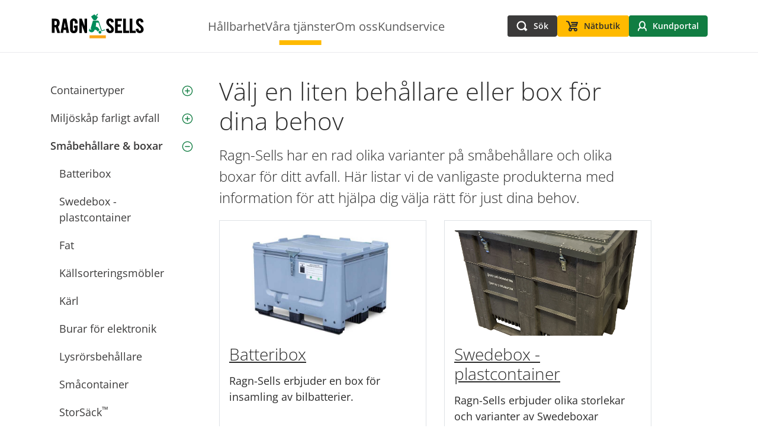

--- FILE ---
content_type: text/html; charset=utf-8
request_url: https://www.ragnsells.se/vara-tjanster/produkter/behallare-boxar/
body_size: 5940
content:

<!DOCTYPE html>
<html lang="sv">
<head>
<script id="CookieConsent" src="https://policy.app.cookieinformation.com/uc.js"
    data-culture="SV" type="text/javascript"></script>

    <meta charset="utf-8">
    <meta name="viewport" content="width=device-width">
    <meta name="description" content="Ragn-Sells har en rad olika varianter p&#xE5; sm&#xE5;beh&#xE5;llare och olika boxar f&#xF6;r ditt avfall. H&#xE4;r listar vi de vanligaste produkterna med information f&#xF6;r att...">
    <meta name="keywords" content="">
        <meta property="og:image" content="/globalassets/ragnsells.se/settings/some-fallback1200x600.jpg">
    <meta property="og:title" content="Sm&#xE5;beh&#xE5;llare &amp; boxar">
    <meta property="og:type" content="website" />
    <meta property="og:description" content="Ragn-Sells har en rad olika varianter p&#xE5; sm&#xE5;beh&#xE5;llare och olika boxar f&#xF6;r ditt avfall. H&#xE4;r listar vi de vanligaste produkterna med information f&#xF6;r att...">
    <meta property="og:url" content="https://www.ragnsells.se/vara-tjanster/produkter/behallare-boxar/">

    <title>Sm&#xE5;beh&#xE5;llare &amp; boxar</title>
    
<script>
  var _mtm = window._mtm = window._mtm || [];
  _mtm.push({'mtm.startTime': (new Date().getTime()), 'event': 'mtm.Start'});
  (function() {
    var d=document, g=d.createElement('script'), s=d.getElementsByTagName('script')[0];
    g.async=true; g.src='https://cdn.matomo.cloud/ragnsells.matomo.cloud/container_yxaKLckc.js'; s.parentNode.insertBefore(g,s);
  })();
</script>
<script>(function(w,d,s,l,i){w[l]=w[l]||[];w[l].push({'gtm.start':
new Date().getTime(),event:'gtm.js'});var f=d.getElementsByTagName(s)[0],
j=d.createElement(s),dl=l!='dataLayer'?'&l='+l:'';j.async=true;j.src=
'https://cdn.rs-se.cadcp.eu/gtm.js?id='+i+dl;f.parentNode.insertBefore(j,f);
})(window,document,'script','dataLayer','GTM-NN55NLTV');</script>

    <link href="https://www.ragnsells.se/vara-tjanster/produkter/behallare-boxar/" rel="canonical" />
    
    <script>
!function(T,l,y){var S=T.location,k="script",D="instrumentationKey",C="ingestionendpoint",I="disableExceptionTracking",E="ai.device.",b="toLowerCase",w="crossOrigin",N="POST",e="appInsightsSDK",t=y.name||"appInsights";(y.name||T[e])&&(T[e]=t);var n=T[t]||function(d){var g=!1,f=!1,m={initialize:!0,queue:[],sv:"5",version:2,config:d};function v(e,t){var n={},a="Browser";return n[E+"id"]=a[b](),n[E+"type"]=a,n["ai.operation.name"]=S&&S.pathname||"_unknown_",n["ai.internal.sdkVersion"]="javascript:snippet_"+(m.sv||m.version),{time:function(){var e=new Date;function t(e){var t=""+e;return 1===t.length&&(t="0"+t),t}return e.getUTCFullYear()+"-"+t(1+e.getUTCMonth())+"-"+t(e.getUTCDate())+"T"+t(e.getUTCHours())+":"+t(e.getUTCMinutes())+":"+t(e.getUTCSeconds())+"."+((e.getUTCMilliseconds()/1e3).toFixed(3)+"").slice(2,5)+"Z"}(),iKey:e,name:"Microsoft.ApplicationInsights."+e.replace(/-/g,"")+"."+t,sampleRate:100,tags:n,data:{baseData:{ver:2}}}}var h=d.url||y.src;if(h){function a(e){var t,n,a,i,r,o,s,c,u,p,l;g=!0,m.queue=[],f||(f=!0,t=h,s=function(){var e={},t=d.connectionString;if(t)for(var n=t.split(";"),a=0;a<n.length;a++){var i=n[a].split("=");2===i.length&&(e[i[0][b]()]=i[1])}if(!e[C]){var r=e.endpointsuffix,o=r?e.location:null;e[C]="https://"+(o?o+".":"")+"dc."+(r||"services.visualstudio.com")}return e}(),c=s[D]||d[D]||"",u=s[C],p=u?u+"/v2/track":d.endpointUrl,(l=[]).push((n="SDK LOAD Failure: Failed to load Application Insights SDK script (See stack for details)",a=t,i=p,(o=(r=v(c,"Exception")).data).baseType="ExceptionData",o.baseData.exceptions=[{typeName:"SDKLoadFailed",message:n.replace(/\./g,"-"),hasFullStack:!1,stack:n+"\nSnippet failed to load ["+a+"] -- Telemetry is disabled\nHelp Link: https://go.microsoft.com/fwlink/?linkid=2128109\nHost: "+(S&&S.pathname||"_unknown_")+"\nEndpoint: "+i,parsedStack:[]}],r)),l.push(function(e,t,n,a){var i=v(c,"Message"),r=i.data;r.baseType="MessageData";var o=r.baseData;return o.message='AI (Internal): 99 message:"'+("SDK LOAD Failure: Failed to load Application Insights SDK script (See stack for details) ("+n+")").replace(/\"/g,"")+'"',o.properties={endpoint:a},i}(0,0,t,p)),function(e,t){if(JSON){var n=T.fetch;if(n&&!y.useXhr)n(t,{method:N,body:JSON.stringify(e),mode:"cors"});else if(XMLHttpRequest){var a=new XMLHttpRequest;a.open(N,t),a.setRequestHeader("Content-type","application/json"),a.send(JSON.stringify(e))}}}(l,p))}function i(e,t){f||setTimeout(function(){!t&&m.core||a()},500)}var e=function(){var n=l.createElement(k);n.src=h;var e=y[w];return!e&&""!==e||"undefined"==n[w]||(n[w]=e),n.onload=i,n.onerror=a,n.onreadystatechange=function(e,t){"loaded"!==n.readyState&&"complete"!==n.readyState||i(0,t)},n}();y.ld<0?l.getElementsByTagName("head")[0].appendChild(e):setTimeout(function(){l.getElementsByTagName(k)[0].parentNode.appendChild(e)},y.ld||0)}try{m.cookie=l.cookie}catch(p){}function t(e){for(;e.length;)!function(t){m[t]=function(){var e=arguments;g||m.queue.push(function(){m[t].apply(m,e)})}}(e.pop())}var n="track",r="TrackPage",o="TrackEvent";t([n+"Event",n+"PageView",n+"Exception",n+"Trace",n+"DependencyData",n+"Metric",n+"PageViewPerformance","start"+r,"stop"+r,"start"+o,"stop"+o,"addTelemetryInitializer","setAuthenticatedUserContext","clearAuthenticatedUserContext","flush"]),m.SeverityLevel={Verbose:0,Information:1,Warning:2,Error:3,Critical:4};var s=(d.extensionConfig||{}).ApplicationInsightsAnalytics||{};if(!0!==d[I]&&!0!==s[I]){var c="onerror";t(["_"+c]);var u=T[c];T[c]=function(e,t,n,a,i){var r=u&&u(e,t,n,a,i);return!0!==r&&m["_"+c]({message:e,url:t,lineNumber:n,columnNumber:a,error:i}),r},d.autoExceptionInstrumented=!0}return m}(y.cfg);function a(){y.onInit&&y.onInit(n)}(T[t]=n).queue&&0===n.queue.length?(n.queue.push(a),n.trackPageView({})):a()}(window,document,{src: "https://js.monitor.azure.com/scripts/b/ai.2.gbl.min.js", crossOrigin: "anonymous", cfg: {instrumentationKey:'6722a150-3a19-4f0c-87f8-0f50c735fa50', disableCookiesUsage: false }});
</script>
<script>
_iaq = [ ['client', '82f7c32e861d4fd59d8bb712eb8eacbd'], ['track', 'consume'] ]; !function(d,s){var ia=d.createElement(s);ia.async=1,s=d.getElementsByTagName(s)[0],ia.src='//s.emea01.idio.episerver.net/ia.js',s.parentNode.insertBefore(ia,s)}(document,'script');
</script>


    
    
        <link rel="stylesheet" href="/dist/main.d1e22c9c.css" />
        <script type="module" src="/dist/main.070552c4.js"></script><script type="module" src="/dist/assets/Article-95afd8be.js"></script><script type="module" src="/dist/assets/ArticleFilters-fa99e27d.js"></script><script type="module" src="/dist/assets/ArticleStartpage-99100b60.js"></script><script type="module" src="/dist/assets/BackToTop-a5fffc33.js"></script><script type="module" src="/dist/assets/Header-f6ea26bd.js"></script><script type="module" src="/dist/assets/LeftNavigation-2cb5a922.js"></script><script type="module" src="/dist/assets/LeftNavigationItem-8976dd8a.js"></script><script type="module" src="/dist/assets/MegaMenu-c4c3e937.js"></script><script type="module" src="/dist/assets/MobileHeader-fd0c3d1d.js"></script><script type="module" src="/dist/assets/MobileNavigationLevel-1d2f2c36.js"></script><script type="module" src="/dist/assets/Navigation-beb7243e.js"></script><script type="module" src="/dist/assets/Paging-0c3f904b.js"></script><script type="module" src="/dist/assets/Portal-dd0cadf4.js"></script><script type="module" src="/dist/assets/QuickSearch-97d11ba9.js"></script><script type="module" src="/dist/assets/SearchHit-9d34a516.js"></script><script type="module" src="/dist/assets/SearchPage-422a2e2c.js"></script><script type="module" src="/dist/assets/SimpleWebshopItem-854003e9.js"></script><script type="module" src="/dist/assets/ToggleableArea-54047b8c.js"></script><script type="module" src="/dist/assets/TopNavigationItem-3910d2f2.js"></script><script type="module" src="/dist/assets/WebShopBlock-2f9e3558.js"></script><script type="module" src="/dist/assets/WebShopListingBlock-596a2c9d.js"></script><script type="module" src="/dist/assets/navigation.service-faac62c5.js"></script><script type="module" src="/dist/assets/useScreenSize-bde39592.js"></script><script type="module" src="/dist/assets/vendor-3b0c969a.js"></script><script type="module" src="/dist/assets/webshop.service-b6b66cd8.js"></script>
    

    <link rel="shortcut icon" href="/globalassets/ragnsells.se/settings/rs_logo-farg_rgb_0.png" type="image/x-icon">

    <link href="/Styles/variables.css?v=ipvC7uQQWSiK2THkbW_Qq330R3qHt3LqJvTTokQx420" rel="stylesheet">

</head>
<body class="d-flex flex-column min-vh-100 position-relative" data-currentcontentid="2141" data-currentlang="sv">
    
    <nav class="justify-center d-flex">
        <a href="#" id="skip-link" class="skip-link hide-for-print btn btn-primary btn-sm">
            G&#xE5; direkt till inneh&#xE5;llet
        </a>
    </nav>
    <header id="header" class="position-sticky top-0 z-2 header w-100 hide-for-print"></header>
    <main class="main-content">
        


<section class="container">    
    <div class="row  gx-6 py-5 py-lg-8">
            <div class="col-12 col-lg-3 d-none d-lg-block">
                <div id="left-navigation" data-contentID="2141" class="left-navigation"></div>
            </div>
        <div class="col-12 col-lg-8" >
            



    <h1>V&#xE4;lj en liten beh&#xE5;llare eller box f&#xF6;r dina behov</h1>

    <p class="lead">
        Ragn-Sells har en rad olika varianter p&#xE5; sm&#xE5;beh&#xE5;llare och olika boxar f&#xF6;r ditt avfall. H&#xE4;r listar vi de vanligaste produkterna med information f&#xF6;r att hj&#xE4;lpa dig v&#xE4;lja r&#xE4;tt f&#xF6;r just dina behov.
    </p>



<div class="row gy-6"><div class="block  productlistingblock col-lg-12">

<div class="product-listing">
    



    <div class="row gy-6">
            <div class="col-lg-6">
                <div class="product-listing__item">
                        <div class="ratio ratio-16x9">
                            <img class="object-fit-cover" src="/globalassets/ragnsells.se/teaser/batteribox.jpg" alt="" />
                        </div>

                    <a href="/vara-tjanster/produkter/behallare-boxar/batteribox/" class="h3 stretched-link mt-3">
                        Batteribox
                    </a>

                        <p>Ragn-Sells erbjuder en box f&#xF6;r insamling av bilbatterier. </p>
                    <svg class="arrow position-static mt-auto ms-auto"
                         xmlns='http://www.w3.org/2000/svg' width='57' height='52' viewBox='0 0 57 52'>
                        <path class="fill-primary"
                              fill-rule='evenodd' d='M0 32V20h33L22 9l9-9 26 26-26 26-9-9 11-11H0z'></path>
                    </svg>
                </div>
            </div>
            <div class="col-lg-6">
                <div class="product-listing__item">
                        <div class="ratio ratio-16x9">
                            <img class="object-fit-cover" src="/contentassets/28a44e381fbb4a3ab620a95fab5daab9/ragnsells4r.jpg" alt="" />
                        </div>

                    <a href="/vara-tjanster/produkter/behallare-boxar/swedebox/" class="h3 stretched-link mt-3">
                        Swedebox - plastcontainer
                    </a>

                        <p>Ragn-Sells erbjuder olika storlekar och varianter av Swedeboxar</p>
                    <svg class="arrow position-static mt-auto ms-auto"
                         xmlns='http://www.w3.org/2000/svg' width='57' height='52' viewBox='0 0 57 52'>
                        <path class="fill-primary"
                              fill-rule='evenodd' d='M0 32V20h33L22 9l9-9 26 26-26 26-9-9 11-11H0z'></path>
                    </svg>
                </div>
            </div>
            <div class="col-lg-6">
                <div class="product-listing__item">
                        <div class="ratio ratio-16x9">
                            <img class="object-fit-cover" src="/globalassets/ragnsells.se/teaser/fat.png" alt="" />
                        </div>

                    <a href="/vara-tjanster/produkter/behallare-boxar/fat/" class="h3 stretched-link mt-3">
                        Lockfat/Spundfat
                    </a>

                        <p>K&#xE4;llsortering av farligt avfall, s&#xE5;som br&#xE4;nsle-/oljefilter, trasor, aerosoler, spillolja, glykol m.m.</p>
                    <svg class="arrow position-static mt-auto ms-auto"
                         xmlns='http://www.w3.org/2000/svg' width='57' height='52' viewBox='0 0 57 52'>
                        <path class="fill-primary"
                              fill-rule='evenodd' d='M0 32V20h33L22 9l9-9 26 26-26 26-9-9 11-11H0z'></path>
                    </svg>
                </div>
            </div>
            <div class="col-lg-6">
                <div class="product-listing__item">
                        <div class="ratio ratio-16x9">
                            <img class="object-fit-cover" src="/globalassets/ragnsells.se/teaser/sorteringsmobel.png" alt="" />
                        </div>

                    <a href="/vara-tjanster/produkter/behallare-boxar/kallsorteringsmobel/" class="h3 stretched-link mt-3">
                        K&#xE4;llsorteringsm&#xF6;bler
                    </a>

                        <p>Ragn-Sells erbjuder olika typer av sorteringsm&#xF6;bler</p>
                    <svg class="arrow position-static mt-auto ms-auto"
                         xmlns='http://www.w3.org/2000/svg' width='57' height='52' viewBox='0 0 57 52'>
                        <path class="fill-primary"
                              fill-rule='evenodd' d='M0 32V20h33L22 9l9-9 26 26-26 26-9-9 11-11H0z'></path>
                    </svg>
                </div>
            </div>
            <div class="col-lg-6">
                <div class="product-listing__item">
                        <div class="ratio ratio-16x9">
                            <img class="object-fit-cover" src="/globalassets/ragnsells.se/teaser/karl_i_olika_storlekar_0.jpg" alt="" />
                        </div>

                    <a href="/vara-tjanster/produkter/behallare-boxar/karl/" class="h3 stretched-link mt-3">
                        Sorteringsk&#xE4;rl
                    </a>

                        <p>Ragn-Sells erbjuder sorteringsk&#xE4;rl f&#xF6;r k&#xE4;llsortering av papper och f&#xF6;rpackningsmaterial m.m.</p>
                    <svg class="arrow position-static mt-auto ms-auto"
                         xmlns='http://www.w3.org/2000/svg' width='57' height='52' viewBox='0 0 57 52'>
                        <path class="fill-primary"
                              fill-rule='evenodd' d='M0 32V20h33L22 9l9-9 26 26-26 26-9-9 11-11H0z'></path>
                    </svg>
                </div>
            </div>
            <div class="col-lg-6">
                <div class="product-listing__item">
                        <div class="ratio ratio-16x9">
                            <img class="object-fit-cover" src="/globalassets/ragnsells.se/teaser/elektronik.jpg" alt="" />
                        </div>

                    <a href="/vara-tjanster/produkter/behallare-boxar/burar-for-elektronik/" class="h3 stretched-link mt-3">
                        Burar och lastb&#xE4;rare f&#xF6;r elektronik
                    </a>

                        <p>Ragn-Sells erbjuder olika typer av utrustning f&#xF6;r elektronik</p>
                    <svg class="arrow position-static mt-auto ms-auto"
                         xmlns='http://www.w3.org/2000/svg' width='57' height='52' viewBox='0 0 57 52'>
                        <path class="fill-primary"
                              fill-rule='evenodd' d='M0 32V20h33L22 9l9-9 26 26-26 26-9-9 11-11H0z'></path>
                    </svg>
                </div>
            </div>
            <div class="col-lg-6">
                <div class="product-listing__item">
                        <div class="ratio ratio-16x9">
                            <img class="object-fit-cover" src="/globalassets/ragnsells.se/teaser/lysrorsbehallare.jpg" alt="" />
                        </div>

                    <a href="/vara-tjanster/produkter/behallare-boxar/lysrorsbehallare/" class="h3 stretched-link mt-3">
                        Lysr&#xF6;rsbeh&#xE5;llare
                    </a>

                        <p>Ragn-Sells erbjuder hantering och transport av ljusk&#xE4;llor</p>
                    <svg class="arrow position-static mt-auto ms-auto"
                         xmlns='http://www.w3.org/2000/svg' width='57' height='52' viewBox='0 0 57 52'>
                        <path class="fill-primary"
                              fill-rule='evenodd' d='M0 32V20h33L22 9l9-9 26 26-26 26-9-9 11-11H0z'></path>
                    </svg>
                </div>
            </div>
            <div class="col-lg-6">
                <div class="product-listing__item">
                        <div class="ratio ratio-16x9">
                            <img class="object-fit-cover" src="/globalassets/ragnsells.se/teaser/sma_container.png" alt="" />
                        </div>

                    <a href="/vara-tjanster/produkter/behallare-boxar/smacontainer/" class="h3 stretched-link mt-3">
                        Sm&#xE5;container
                    </a>

                        <p>Ragn-Sells erbjuder sm&#xE5; container och kryoboxar f&#xF6;r olika typer av avfall.</p>
                    <svg class="arrow position-static mt-auto ms-auto"
                         xmlns='http://www.w3.org/2000/svg' width='57' height='52' viewBox='0 0 57 52'>
                        <path class="fill-primary"
                              fill-rule='evenodd' d='M0 32V20h33L22 9l9-9 26 26-26 26-9-9 11-11H0z'></path>
                    </svg>
                </div>
            </div>
            <div class="col-lg-6">
                <div class="product-listing__item">
                        <div class="ratio ratio-16x9">
                            <img class="object-fit-cover" src="/globalassets/ragnsells.se/teaser/storsackar.png" alt="" />
                        </div>

                    <a href="/vara-tjanster/produkter/behallare-boxar/storsack/" class="h3 stretched-link mt-3">
                        StorS&#xE4;ck&#x2122; - tre olika storlekar
                    </a>

                        <p>Ragn-Sells StorS&#xE4;ck&#x2122; &#xE4;r en flexibel l&#xF6;sning f&#xF6;r byggavfall</p>
                    <svg class="arrow position-static mt-auto ms-auto"
                         xmlns='http://www.w3.org/2000/svg' width='57' height='52' viewBox='0 0 57 52'>
                        <path class="fill-primary"
                              fill-rule='evenodd' d='M0 32V20h33L22 9l9-9 26 26-26 26-9-9 11-11H0z'></path>
                    </svg>
                </div>
            </div>
            <div class="col-lg-6">
                <div class="product-listing__item">
                        <div class="ratio ratio-16x9">
                            <img class="object-fit-cover" src="/globalassets/ragnsells.se/teaser/sackstall-och-wellpappbur.png" alt="" />
                        </div>

                    <a href="/vara-tjanster/produkter/behallare-boxar/sackstall--wellpappbur/" class="h3 stretched-link mt-3">
                        S&#xE4;ckst&#xE4;ll, s&#xE4;ckar och wellpappbur
                    </a>

                        <p>Ragn-Sells erbjuder olika st&#xE4;llningar och s&#xE4;ckar f&#xF6;r kundens behov</p>
                    <svg class="arrow position-static mt-auto ms-auto"
                         xmlns='http://www.w3.org/2000/svg' width='57' height='52' viewBox='0 0 57 52'>
                        <path class="fill-primary"
                              fill-rule='evenodd' d='M0 32V20h33L22 9l9-9 26 26-26 26-9-9 11-11H0z'></path>
                    </svg>
                </div>
            </div>
            <div class="col-lg-6">
                <div class="product-listing__item">
                        <div class="ratio ratio-16x9">
                            <img class="object-fit-cover" src="/globalassets/ragnsells.se/teaser/atervinningsboxar.jpg" alt="" />
                        </div>

                    <a href="/vara-tjanster/produkter/behallare-boxar/atervinningsboxar-och-smabatteribehallare/" class="h3 stretched-link mt-3">
                        &#xC5;tervinningsboxar och sm&#xE5;batteribeh&#xE5;llare
                    </a>

                        <p>Ragn-Sells erbjuder olika batteril&#xE5;dor och boxar f&#xF6;r &#xE5;tervinning</p>
                    <svg class="arrow position-static mt-auto ms-auto"
                         xmlns='http://www.w3.org/2000/svg' width='57' height='52' viewBox='0 0 57 52'>
                        <path class="fill-primary"
                              fill-rule='evenodd' d='M0 32V20h33L22 9l9-9 26 26-26 26-9-9 11-11H0z'></path>
                    </svg>
                </div>
            </div>
    </div>
</div></div></div>


        </div>
    </div>
</section>





    </main>
    <div role="navigation" aria-label="Tillbaka till toppen av sidan" id="backToTop"></div>
    
<footer class="footer py-8 mt-auto hide-for-print">
    <div class="container">
        <div class="d-flex justify-content-center align-items-center flex-wrap flex-column">
            



<img class="logotype"
    loading="lazy"
    src="/globalassets/ragnsells.se/settings/hvit-ragn-sells-logo-footer-nettside.png?format=webp&rmode=min&quality=75&width=1290"
    alt="Image alt text"
    title="Image title" 
    srcset="/globalassets/ragnsells.se/settings/hvit-ragn-sells-logo-footer-nettside.png?format=webp&rmode=min&quality=75&width=1290 1290w, /globalassets/ragnsells.se/settings/hvit-ragn-sells-logo-footer-nettside.png?format=webp&rmode=min&quality=75&width=1000 1000w, /globalassets/ragnsells.se/settings/hvit-ragn-sells-logo-footer-nettside.png?format=webp&rmode=min&quality=75&width=800 800w, /globalassets/ragnsells.se/settings/hvit-ragn-sells-logo-footer-nettside.png?format=webp&rmode=min&quality=75&width=600 600w, /globalassets/ragnsells.se/settings/hvit-ragn-sells-logo-footer-nettside.png?format=webp&rmode=min&quality=75&width=400 400w" sizes="100vw" />


    <div class="body body--mw-none">
        <p style="text-align: center;">Kundservice <a href="tel:+46771888888">0771-88 88 88</a> | V&auml;xel <a href="tel:+46107230000">010-723 00 00</a> | <a href="mailto:kundservice@ragnsells.com">kundservice@ragnsells.com</a><br />Huvudkontor: V&auml;derholmens g&aring;rd, 191 36 Sollentuna</p>
    </div>
        </div>
        <div class="d-flex justify-content-center gap-3 mb-4">
                <a class="footer__social-link" aria-label="LinkedIn" href="https://www.linkedin.com/company/ragnsells/posts/" title="Ragn-Sells p&#xE5; LinkedIn" target="_blank"><img alt="linkedin" src="/icons/linkedin.png" loading="lazy"></a>
                <a class="footer__social-link" aria-label="Facebook" href="https://www.facebook.com/RagnSellsAB" title="Ragn-Sells p&#xE5; Facebook" target="_blank"><img alt="facebook" src="/icons/facebook.png" loading="lazy"></a>
                <a class="footer__social-link" aria-label="Instagram" href="https://www.instagram.com/ragnsells_sverige/" title="Ragn-Sells p&#xE5; Instagram" target="_blank"><img alt="instagram" src="/icons/instagram.png" loading="lazy"></a>
                <a class="footer__social-link" aria-label="Youtube" href="https://www.youtube.com/channel/UC4LeofeFlGQLSxW8kRygOaw" title="Ragn-Sells p&#xE5; Youtube" target="_blank"><img alt="youtube" src="/icons/youtube.png" loading="lazy"></a>
        </div>
            <div class="footer__bottom-links">

    <div class="body body--mw-none">
        <p>&copy; Ragn-Sells | <a href="https://www.ragnsells.com/about-us/privacy-policy/ragn-sells-data-privacy-information/cookie-notice/" target="_blank" rel="noopener">Anv&auml;ndning av cookies</a> | <a title="Dataskydd och personuppgifter" href="https://www.ragnsells.com/about-us/privacy-policy/ragn-sells-data-privacy-information/" target="_blank" rel="noopener">Dataskydd och personuppgifter</a>| <a href="mailto:webbansvarig@ragnsells.com">webbansvarig@ragnsells.com</a>&nbsp;</p>
    </div>
</div>
    </div>
</footer>
    <script defer="defer" src="/Util/Find/epi-util/find.js"></script>
<script>
document.addEventListener('DOMContentLoaded',function(){if(typeof FindApi === 'function'){var api = new FindApi();api.setApplicationUrl('/');api.setServiceApiBaseUrl('/find_v2/');api.processEventFromCurrentUri();api.bindWindowEvents();api.bindAClickEvent();api.sendBufferedEvents();}})
</script>

</body>
</html>

--- FILE ---
content_type: text/javascript
request_url: https://www.ragnsells.se/dist/assets/navigation.service-faac62c5.js
body_size: -187
content:
import{N as t}from"../main.070552c4.js";async function a(n){return await(await fetch(`${t}/getmobilemenu?currentContentId=${n}&lang=${document.documentElement.lang}`)).json()}async function c(n){return await(await fetch(`${t}/getmegamenu?currentContentId=${n}&lang=${document.documentElement.lang}`)).json()}async function u(n){return await(await fetch(`${t}/getleftnavigation?currentContentId=${n}&lang=${document.documentElement.lang}`)).json()}export{c as a,a as b,u as g};


--- FILE ---
content_type: text/javascript
request_url: https://www.ragnsells.se/dist/assets/Navigation-beb7243e.js
body_size: 205
content:
import{_ as d,r as v}from"../main.070552c4.js";import{r as e,j as a,N as c}from"./vendor-3b0c969a.js";import{a as f}from"./navigation.service-faac62c5.js";const x=e.lazy(()=>d(()=>import("./TopNavigationItem-3910d2f2.js"),["assets/TopNavigationItem-3910d2f2.js","main.070552c4.js","assets/vendor-3b0c969a.js","main.d1e22c9c.css","assets/useScreenSize-bde39592.js","assets/Header-f6ea26bd.js"])),_=()=>{var r;const[n,o]=e.useState(),s=(r=document==null?void 0:document.querySelector("body"))==null?void 0:r.getAttribute("data-currentcontentid"),[i,l]=e.useState(null);e.useEffect(()=>{f(s).then(t=>{o(t)})},[s,i]),e.useEffect(()=>{v()});const m=t=>{l(t)};return a.jsx(c,{expand:"lg",className:"position-static justify-content-center pb-3 pb-xl-0 d-flex align-items-center",children:a.jsx(c.Collapse,{id:"main_nav",className:"w-100",children:a.jsx("ul",{className:"navbar-list navbar-nav list-unstyled gap-3 w-100 justify-content-center align-items-center",children:n==null?void 0:n.map((t,p)=>a.jsx(x,{menuItem:t,isCurrentOpen:i===t.id,callback:u=>m(u)},`nav-${p}`))})})})};export{_ as default};


--- FILE ---
content_type: text/javascript
request_url: https://www.ragnsells.se/dist/assets/Portal-dd0cadf4.js
body_size: 397
content:
import{u as h,r as l,j as e,F as s,I as x,b as j}from"./vendor-3b0c969a.js";import{u as g}from"./useScreenSize-bde39592.js";import{u as f,A as w}from"./Header-f6ea26bd.js";import"../main.070552c4.js";const y=({customerPortalLinkNewUser:n,customerPortalDescription:o,customerPortalLink:t})=>{const{isDesktop:d}=g(),{t:a}=h(),{activeHeaderItem:u}=f(),[i,c]=l.useState(""),[p,m]=l.useState("");return e.jsx("div",{className:`dropdown-menu megamenu header-dropdown bg-dark ${u===w.PORTAL?"d-block":"d-none"}`,children:e.jsxs("div",{className:d?"container":"",children:[o&&e.jsx("p",{className:"portal__text",children:o}),e.jsxs(s,{className:"d-flex justify-content-center align-items-center",action:`${t}Login/Login`,method:"post",target:"_blank",children:[e.jsx(s.Label,{visuallyHidden:!0,htmlFor:"portal-username",children:a("auth.username")}),e.jsx(s.Label,{visuallyHidden:!0,htmlFor:"portal-password",children:a("auth.password")}),e.jsxs(x,{className:"portal__group w-100 w-lg-75 w-xl-50",children:[e.jsx(s.Control,{required:!0,type:"email",id:"portal-username",placeholder:a("auth.username"),name:"userName",className:"portal__input",value:i,onChange:r=>c(r.currentTarget.value)}),e.jsx(s.Control,{required:!0,type:"password",id:"portal-password",placeholder:a("auth.password"),className:"portal__input",name:"password",value:p,onChange:r=>m(r.currentTarget.value)}),e.jsx(j,{type:"submit",className:"flex-shrink-0 fw-semibold w-fit-content portal__button",children:a("auth.login")})]})]}),e.jsxs("div",{className:"d-flex justify-content-center mt-2",children:[n&&e.jsx("a",{className:"portal__link",href:n||"#",children:a("auth.register")}),t&&e.jsx("a",{className:"portal__link",href:`${t}?forgotPassword=true`,children:a("auth.forgotten")})]})]})})};export{y as default};


--- FILE ---
content_type: text/javascript
request_url: https://www.ragnsells.se/dist/assets/MobileNavigationLevel-1d2f2c36.js
body_size: 649
content:
import{_ as e}from"../main.070552c4.js";import{r as d,j as l,b as g}from"./vendor-3b0c969a.js";const t=d.lazy(()=>e(()=>import("./ToggleableArea-54047b8c.js"),["assets/ToggleableArea-54047b8c.js","assets/vendor-3b0c969a.js"])),x=({menuItem:i,level:a})=>{var o,c;const[r,h]=d.useState(!!(i!=null&&i.isActive)),n=s=>{s==null||s.preventDefault(),h(!r)};return l.jsxs("li",{className:`mobile-nav__menu-item ${i.isContainerPage?"border-0":""}`,children:[l.jsx("div",{className:"d-flex justify-content-between",children:i.isContainerPage?l.jsx("span",{className:"mega-menu__container w-100 py-3 px-4",children:i.name}):l.jsxs(l.Fragment,{children:[l.jsx("a",{className:`w-100 mega-menu__link py-3 d-block mobile-nav__mega-menu-link mobile-nav__mega-menu-link--level${a} ${i.isActive?"mobile-nav__mega-menu-link--active":""}`,href:i==null?void 0:i.url,target:i==null?void 0:i.linkTarget,rel:"noreferrer",title:i==null?void 0:i.tooltip,children:i.name}),i.children.length>0&&l.jsx(g,{variant:"link",onClick:s=>n(s),children:l.jsx("svg",{clipRule:"evenodd",fillRule:"evenodd",strokeLinejoin:"round",strokeMiterlimit:"2",width:"24",height:"24",viewBox:"0 0 24 24",xmlns:"http://www.w3.org/2000/svg",fill:"#2c2c2c",children:r?l.jsx("path",{d:"m12.002 2.005c5.518 0 9.998 4.48 9.998 9.997 0 5.518-4.48 9.998-9.998 9.998-5.517 0-9.997-4.48-9.997-9.998 0-5.517 4.48-9.997 9.997-9.997zm0 1.5c-4.69 0-8.497 3.807-8.497 8.497s3.807 8.498 8.497 8.498 8.498-3.808 8.498-8.498-3.808-8.497-8.498-8.497zm4.253 7.75h-8.5c-.414 0-.75.336-.75.75s.336.75.75.75h8.5c.414 0 .75-.336.75-.75s-.336-.75-.75-.75z",fillRule:"nonzero"}):l.jsx("path",{d:"m12.002 2c5.518 0 9.998 4.48 9.998 9.998 0 5.517-4.48 9.997-9.998 9.997-5.517 0-9.997-4.48-9.997-9.997 0-5.518 4.48-9.998 9.997-9.998zm0 1.5c-4.69 0-8.497 3.808-8.497 8.498s3.807 8.497 8.497 8.497 8.498-3.807 8.498-8.497-3.808-8.498-8.498-8.498zm-.747 7.75h-3.5c-.414 0-.75.336-.75.75s.336.75.75.75h3.5v3.5c0 .414.336.75.75.75s.75-.336.75-.75v-3.5h3.5c.414 0 .75-.336.75-.75s-.336-.75-.75-.75h-3.5v-3.5c0-.414-.336-.75-.75-.75s-.75.336-.75.75z",fillRule:"nonzero"})})})]})}),l.jsx(t,{isOpen:((o=i==null?void 0:i.children)==null?void 0:o.length)>0&&a===1||r,id:`navigation-${i.id}`,children:l.jsx("ul",{className:"list-unstyled",children:(c=i==null?void 0:i.children)==null?void 0:c.map(s=>l.jsx(x,{menuItem:s,level:a+1},s.id))})})]})};export{x as default};


--- FILE ---
content_type: text/javascript
request_url: https://www.ragnsells.se/dist/main.070552c4.js
body_size: 4000
content:
import{i as L,a as D,B as I,u as O,j as e,C as y,r as o,c as g,R as h}from"./assets/vendor-3b0c969a.js";const F="modulepreload",B=function(r){return"/dist/"+r},T={},m=function(i,s,c){if(!s||s.length===0)return i();const a=document.getElementsByTagName("link");return Promise.all(s.map(t=>{if(t=B(t),t in T)return;T[t]=!0;const n=t.endsWith(".css"),d=n?'[rel="stylesheet"]':"";if(!!c)for(let u=a.length-1;u>=0;u--){const p=a[u];if(p.href===t&&(!n||p.rel==="stylesheet"))return}else if(document.querySelector(`link[href="${t}"]${d}`))return;const l=document.createElement("link");if(l.rel=n?"stylesheet":F,n||(l.as="script",l.crossOrigin=""),l.href=t,document.head.appendChild(l),n)return new Promise((u,p)=>{l.addEventListener("load",u),l.addEventListener("error",()=>p(new Error(`Unable to preload CSS for ${t}`)))})})).then(()=>i()).catch(t=>{const n=new Event("vite:preloadError",{cancelable:!0});if(n.payload=t,window.dispatchEvent(n),!n.defaultPrevented)throw t})};var R;(R=document.getElementById("skip-link"))==null||R.addEventListener("click",function(r){r.preventDefault();const i=document.querySelector("h1:not(.visually-hidden)");let s;i?s=i:s=document.querySelector("main"),s&&(s.setAttribute("tabindex","-1"),s.focus())});const C=()=>{const r=/(\u00A9|\u00AE|\u2122)/g,i=t=>{let n=t;for(;n.parentNode;)if(n=n.parentNode,n.nodeType===Node.ELEMENT_NODE&&n.classList.contains("body"))return!0;return!1},s=t=>{var l,u;if(!t.nodeValue||((l=t.parentNode)==null?void 0:l.nodeName)==="SUP"||i(t))return;const n=Array.from(t.nodeValue.matchAll(r));if(n.length===0)return;const d=document.createDocumentFragment();let f=0;n.forEach(p=>{const E=p.index??0,_=t.nodeValue;if(_!=null){d.appendChild(document.createTextNode(_.slice(f,E)));const k=document.createElement("sup");k.textContent=p[0],d.appendChild(k),f=E+p[0].length}}),d.appendChild(document.createTextNode(t.nodeValue.slice(f))),(u=t.parentNode)==null||u.replaceChild(d,t)},c=t=>{if(t.nodeType===Node.TEXT_NODE)s(t);else if(t.nodeType===Node.ELEMENT_NODE){const n=document.createTreeWalker(t,NodeFilter.SHOW_TEXT,null);let d;for(;d=n.nextNode();)s(d)}};new MutationObserver(t=>{t.forEach(n=>{n.addedNodes.forEach(c)})}).observe(document.body,{childList:!0,subtree:!0}),document.querySelectorAll("body, body *").forEach(t=>{(t.nodeType===Node.TEXT_NODE||t.hasChildNodes())&&c(t)})};["DOMContentLoaded","resize"].forEach(r=>window.addEventListener(r,C));const P={search:"Sök","search-placeholder":"Sök på hela webbplatsen",hits:"träffar",hit:"träff","your-search":"Din sökning","no-hits":"Din sökning gav inga träffar","filter-search-result":"Filtrera sökresultat",type:"Typ",category:"Kategori",date:"Datum","filter-type":"Filtrera på typ","filter-category":"Filtrera på kategori","filter-date":"Filtrera på datum",prev:"Föregående",next:"Nästa",updated:"Uppdaterad"},M={username:"Användarnamn (e-post)",password:"Lösenord",login:"Logga in",register:"Registrera dig",forgotten:"Glömt ditt lösenord?","toggle-navigation":"Öppna/Stäng navigering"},z={prev:"Föregående",next:"Nästa"},V="Upp",U={"enter-address":"Ange adress","enter-zip-code":"Ange postnummer","get-price":"Hämta pris","order-online":"Beställ online"},H="på",q="öppna",K="stäng",W="Meny",G={search:P,auth:M,slider:z,up:V,webshop:U,on:H,"resulted-in":"gav",open:q,close:K,menu:W},X={search:"Search","search-placeholder":"Search entire website",hits:"Hits",hit:"Hit","your-search":"Your search","no-hits":"Your search gave no hits","filter-search-result":"Filter search result",type:"Type",category:"Category",date:"Date","filter-type":"Filter by type","filter-category":"Filter by category","filter-date":"Filter by date",prev:"Previous",next:"Next",updated:"Updated"},Y={username:"Username (e-mail)",password:"Password",login:"Login",register:"Register",forgotten:"Did you forget your password?","toggle-navigation":"Toggle navigation"},J={prev:"Previous",next:"Next"},Q="Up",Z={"enter-address":"Enter address","enter-zip-code":"Enter zip-code","get-price":"Get price","order-online":"Order online"},ee="on",te="open",re="close",ne="Menu",se={search:X,auth:Y,slider:J,up:Q,webshop:Z,on:ee,"resulted-in":"resulted in",open:te,close:re,menu:ne},oe={search:"Søk","search-placeholder":"Søk på hele nettstedet",hits:"treff",hit:"treff","your-search":"Søket ditt","no-hits":"Søket ditt ga ingen treff","filter-search-result":"Filtrer søkeresultater",type:"Type",category:"Kategori",date:"Dato","filter-type":"Filtrer etter type","filter-category":"Filtrer etter kategori","filter-date":"Filtrer etter dato",prev:"Tidligere",next:"Neste",updated:"Oppdatert"},ae={username:"Brukernavn (e-post)",password:"Passord",login:"Logg inn",register:"Registrere",forgotten:"Glemt passordet?","toggle-navigation":"Åpne/lukk navigering"},ie={prev:"Tidligere",next:"Neste"},le="Opp",ce={"enter-address":"Skriv inn adresse","enter-zip-code":"Legg inn postnummer","get-price":"Se pris","order-online":"Legg i handlekurv"},de="på",ue="åpen",pe="lukk",ge="Meny",he={search:oe,auth:ae,slider:ie,up:le,webshop:ce,on:de,"resulted-in":"ga",open:ue,close:pe,menu:ge},me={search:"Søg","search-placeholder":"Søg på hele webstedet",hits:"Hits",hit:"Hit","your-search":"Din søgning","no-hits":"Din søgning gav ingen hits","filter-search-result":"Filtrer søgeresultater",type:"Type",category:"Kategori",date:"Dato","filter-type":"Filtrer efter type","filter-category":"Filtrer efter kategori","filter-date":"Filtrer efter dato",prev:"Tidligere",next:"Næste",updated:"Opdateret"},fe={username:"Brugernavn (e-mail)",password:"Adgangskode",login:"Log ind",register:"Tilmeld",forgotten:"Glemt din adgangskode?","toggle-navigation":"Åbn/luk navigation"},ye={prev:"Tidligere",next:"Næste"},ve="Op",Se={"enter-address":"Indtast adresse","enter-zip-code":"Indtast postnummer","get-price":"Få pris","order-online":"Bestil online"},be="An",xe="åben",Ee="tæt",_e="Menu",ke={search:me,auth:fe,slider:ye,up:ve,webshop:Se,on:be,"resulted-in":"gab",open:xe,close:Ee,menu:_e},Te={search:"Suchen","search-placeholder":"Durchsuchen Sie die gesamte Website",hits:"Treffer",hit:"Treffer","your-search":"Deine Suche","no-hits":"Ihre Suche ergab keine Treffer","filter-search-result":"Suchergebnisse filtern",type:"Typ",category:"Kategorie",date:"Datum","filter-type":"Nach Typ filtern","filter-category":"Nach Kategorie filtern","filter-date":"Nach Datum filtern",prev:"Vorherige",next:"Nächste",updated:"Aktualisiert"},$e={username:"Gebruikersnaam (e-mail)",password:"Wachtwoord",login:"Aanmelden",register:"Register",forgotten:"Je wachtwoord vergeten?","toggle-navigation":"Navigatie openen/sluiten"},Ne={prev:"Vorig",next:"Volgende"},je="Oben",we={"enter-address":"Adres invoeren","enter-zip-code":"Vul de zip code in","get-price":"Prijs ophalen","order-online":"Bestel online"},Re="på",Ae="offen",Le="schließen",De="Menü",Ie={search:Te,auth:$e,slider:Ne,up:je,webshop:we,on:Re,"resulted-in":"gav",open:Ae,close:Le,menu:De},Oe={search:"Otsing","search-placeholder":"Otsige kogu saidilt",hits:"tabamust peal",hit:"löök peale","your-search":"Sinu otsing","no-hits":"Teie otsing ei andnud ühtegi tabamust","filter-search-result":"Filtreerige otsingutulemusi",type:"Tüüp",category:"Kategooria",date:"Kuupäev","filter-type":"Filtreerige tüübi järgi","filter-category":"Filtreerige kategooria järgi","filter-date":"Filtreeri kuupäeva järgi",prev:"Eelmine",next:"Edasi",updated:"Uuendatud"},Fe={username:"Kasutajanimi (e-post)",password:"Parool",login:"Logi sisse",register:"Registreeri",forgotten:"Unustasid salasõna?","toggle-navigation":"Navigeerimise avamine/sulgemine"},Be={prev:"Eelmine",next:"Edasi"},Ce="Üles",Pe={"enter-address":"Sisesta aadress","enter-zip-code":"Sisesta postiindeks","get-price":"Hankige hind","order-online":"Telli internetist"},Me="peal",ze="avatud",Ve="sulge",Ue="menüü",He={search:Oe,auth:Fe,slider:Be,up:Ce,webshop:Pe,on:Me,"resulted-in":"andis",open:ze,close:Ve,menu:Ue};L.use(D).use(I).init({debug:!1,resources:{en:{translation:se},sv:{translation:G},no:{translation:he},da:{translation:ke},de:{translation:Ie},et:{translation:He}},saveMissing:!0,detection:{order:["htmlTag"]}});const A=({slider:r})=>{var s,c;const{t:i}=O();return((s=r.sliders)==null?void 0:s.length)===0?null:e.jsx(y,{nextLabel:i("slider.next"),prevLabel:i("slider.prev"),className:"my-10",interval:r.autoStart&&r.speed>0?r.speed:null,children:(c=r.sliders)==null?void 0:c.map((a,t)=>e.jsx(y.Item,{className:"position-relative",children:a.url!=null?e.jsxs("a",{href:a.url,children:[e.jsx("div",{id:`image-${a.contentId}`,className:"carousel__image-container",children:e.jsx("img",{src:a.imageSrc,alt:a.imageAltText??"",className:"carousel__image"})}),a.title&&e.jsx(y.Caption,{children:e.jsx("h2",{className:"mb-0 h4",children:a.title})})]}):e.jsxs(e.Fragment,{children:[e.jsx("div",{className:"carousel__image-container",children:e.jsx("img",{src:a.imageSrc,alt:a.imageAltText??"",className:"carousel__image"})}),a.title&&e.jsx(y.Caption,{children:e.jsx("h2",{className:"mb-0 h4",children:a.title})})]})},`slider-item-${a.contentId}-${t}`))})},rt=Object.freeze(Object.defineProperty({__proto__:null,default:A},Symbol.toStringTag,{value:"Module"})),nt="/api/header",st="/api/navigation",ot="/api/articles",at="/api/search",qe="/api/slider";async function Ke(r){return await(await fetch(`${qe}/getslider?sliderBlockId=${r}&lang=${document.documentElement.lang}`)).json()}const We=({blockId:r})=>{const[i,s]=o.useState(null);return o.useEffect(()=>{Ke(Number(r)).then(c=>{s(c)})},[]),i?e.jsx(A,{slider:i}):null},Ge=o.lazy(()=>m(()=>import("./assets/Header-f6ea26bd.js").then(r=>r.H),["assets/Header-f6ea26bd.js","assets/vendor-3b0c969a.js","assets/useScreenSize-bde39592.js"])),Xe=o.lazy(()=>m(()=>import("./assets/ArticleStartpage-99100b60.js"),["assets/ArticleStartpage-99100b60.js","assets/vendor-3b0c969a.js"])),Ye=o.lazy(()=>m(()=>import("./assets/BackToTop-a5fffc33.js"),["assets/BackToTop-a5fffc33.js","assets/vendor-3b0c969a.js"])),Je=o.lazy(()=>m(()=>import("./assets/WebShopBlock-2f9e3558.js"),["assets/WebShopBlock-2f9e3558.js","assets/vendor-3b0c969a.js","assets/webshop.service-b6b66cd8.js"])),Qe=o.lazy(()=>m(()=>import("./assets/SearchPage-422a2e2c.js"),["assets/SearchPage-422a2e2c.js","assets/vendor-3b0c969a.js"])),Ze=o.lazy(()=>m(()=>import("./assets/WebShopListingBlock-596a2c9d.js"),["assets/WebShopListingBlock-596a2c9d.js","assets/vendor-3b0c969a.js","assets/webshop.service-b6b66cd8.js"])),et=o.lazy(()=>m(()=>import("./assets/LeftNavigation-2cb5a922.js"),["assets/LeftNavigation-2cb5a922.js","assets/vendor-3b0c969a.js","assets/navigation.service-faac62c5.js"])),$=document.querySelector("#header"),N=document.querySelector("#articleStartpage"),j=document.querySelector("#backToTop"),w=document.querySelector("#search-page"),v=document.querySelector("#left-navigation"),S=document.getElementsByClassName("webshopblock-container"),b=document.getElementsByClassName("webshopListingBlock-container"),x=document.getElementsByClassName("carousel-container");$!=null&&g.createRoot($).render(e.jsx(h.StrictMode,{children:e.jsx(o.Suspense,{children:e.jsx(Ge,{})})}));N!=null&&g.createRoot(N).render(e.jsx(h.StrictMode,{children:e.jsx(o.Suspense,{children:e.jsx(Xe,{})})}));j!=null&&g.createRoot(j).render(e.jsx(h.StrictMode,{children:e.jsx(o.Suspense,{children:e.jsx(Ye,{})})}));for(let r=0;r<S.length;r+=1)g.createRoot(S[r]).render(e.jsx(h.StrictMode,{children:e.jsx(o.Suspense,{children:e.jsx(Je,{blockId:S[r].getAttribute("data-blockId")})})}));for(let r=0;r<b.length;r+=1)g.createRoot(b[r]).render(e.jsx(h.StrictMode,{children:e.jsx(o.Suspense,{children:e.jsx(Ze,{blockId:b[r].getAttribute("data-blockId")})})}));w!=null&&g.createRoot(w).render(e.jsx(h.StrictMode,{children:e.jsx(o.Suspense,{children:e.jsx(Qe,{})})}));for(let r=0;r<x.length;r+=1)g.createRoot(x[r]).render(e.jsx(h.StrictMode,{children:e.jsx(o.Suspense,{children:e.jsx(We,{blockId:x[r].getAttribute("data-blockId")})})}));v&&g.createRoot(v).render(e.jsx(h.StrictMode,{children:e.jsx(o.Suspense,{children:e.jsx(et,{contentId:v.getAttribute("data-contentId")})})}));export{ot as A,rt as C,nt as H,st as N,at as S,m as _,C as r};


--- FILE ---
content_type: text/javascript
request_url: https://www.ragnsells.se/dist/assets/SimpleWebshopItem-854003e9.js
body_size: 658
content:
import{r as n,j as e}from"./vendor-3b0c969a.js";import{a as j}from"./webshop.service-b6b66cd8.js";const k=({webshopItem:s,endpointAddress:r,address:l,postalCode:i,getPriceupdated:a,buttonText:t})=>{const[c,o]=n.useState(),d=()=>{const p=`${r}/api/products/getprice?sku=${s.sku}&postCode=${i}&streetAddress=${l}`,x=encodeURIComponent(p);j(x).then(h=>{o(h)})};return n.useEffect(()=>{i&&d()},[a]),e.jsxs("div",{className:`${s.displayOptionTag} position-relative webshopblock`,children:[s.image&&e.jsx("div",{className:"ratio ratio-16x9 rounded-2 overflow-hidden",children:e.jsx("img",{alt:s.imageAltText,className:"object-fit-cover",loading:"lazy",src:s.image})}),e.jsxs("div",{className:"text-start mt-2",children:[s.link!=null||i!=""?e.jsx("a",{href:s.link!=null?s.link:`${r}/catalog/productdetails?sku=${s.sku}&postcode=${i}&streetaddress=${l}`,className:"simple-webshop-block__link stretched-link",children:e.jsx("h3",{children:s.title})}):e.jsx("h3",{children:s.title}),e.jsx("p",{children:s.preamble}),e.jsxs("div",{className:"d-flex justify-content-between",children:[c?e.jsxs("span",{className:"simple-webshop-block__price simple-webshop-block__price-container",children:[c,s.priceLable]}):e.jsx("a",{className:"simple-webshop-block__price-container",href:"#webshoplistingblock",children:s.priceLableDescription}),t?e.jsxs("div",{className:"btn btn-sm btn-primary d-flex align-items-center simple-webshop-block__button",children:[" ",e.jsx("svg",{className:"me-1",xmlns:"http://www.w3.org/2000/svg",width:"20",height:"18",viewBox:"0 0 20 18",children:e.jsxs("g",{fill:"none",fillRule:"evenodd",stroke:"#000",strokeWidth:"2",transform:"translate(1 1)",children:[e.jsx("path",{strokeLinecap:"round",strokeLinejoin:"round",d:"M0 0L3 1 6 8 16 8 18 2 8 2"}),e.jsx("path",{strokeLinecap:"round",strokeLinejoin:"round",d:"M3 1L6 9 5 12"}),e.jsx("circle",{cx:"6",cy:"14",r:"2"}),e.jsx("circle",{cx:"15",cy:"14",r:"2"}),e.jsx("path",{strokeLinecap:"round",strokeLinejoin:"round",d:"M5 12L15 12M16 5L9 5"})]})}),t]}):e.jsx("svg",{className:"arrow position-static mt-auto ms-auto",xmlns:"http://www.w3.org/2000/svg",width:"57",height:"52",viewBox:"0 0 57 52",children:e.jsx("path",{className:"fill-primary",fillRule:"evenodd",d:"M0 32V20h33L22 9l9-9 26 26-26 26-9-9 11-11H0z"})})]})]})]})};export{k as default};


--- FILE ---
content_type: text/javascript
request_url: https://www.ragnsells.se/dist/assets/MegaMenu-c4c3e937.js
body_size: 183
content:
import{j as m}from"./vendor-3b0c969a.js";const _=({menuItem:s,description:r,icon:l,iconAltText:g})=>m.jsxs(m.Fragment,{children:[m.jsx("div",{className:"d-flex flex-column align-items-center w-25",children:(r||l)&&m.jsxs(m.Fragment,{children:[m.jsx("img",{className:"mega-menu__image mb-3",src:l,alt:g??""}),m.jsx("span",{className:"mega-menu__image-text text-center",children:r})]})}),m.jsx("ul",{className:"mega-menu list-unstyled",children:s==null?void 0:s.map((a,n)=>{var t,x;return m.jsxs("li",{className:"mega-menu__item mb-3",children:[m.jsx("div",{className:"d-flex ps-4 ps-lg-0",children:a.isContainerPage?m.jsx("span",{className:"mega-menu__container w-100 mb-1",children:a.name}):m.jsx("a",{className:`d-flex w-100 mega-menu__link mb-1 ${a.isActive?"mega-menu__link--active":""}`,href:a==null?void 0:a.url,title:a==null?void 0:a.tooltip,target:a==null?void 0:a.linkTarget,children:m.jsx("span",{children:a.name})})}),((t=a==null?void 0:a.children)==null?void 0:t.length)>0?m.jsx("ul",{className:"list-unstyled d-flex flex-column gap-2",children:(x=a==null?void 0:a.children)==null?void 0:x.map((i,u)=>m.jsx("li",{className:"lh-sm",children:m.jsx("a",{className:`mega-menu__link ${i.isActive?"mega-menu__link--active":""}`,href:i.url,target:i==null?void 0:i.linkTarget,rel:"noreferrer",title:i==null?void 0:i.tooltip,children:i.name})},u))}):null]},`secondlevel-${n}`)})})]});export{_ as default};


--- FILE ---
content_type: text/javascript
request_url: https://www.ragnsells.se/dist/assets/MobileHeader-fd0c3d1d.js
body_size: 2044
content:
import{_ as j,r as D}from"../main.070552c4.js";import{r as o,j as e,b as x,N as H,u as $}from"./vendor-3b0c969a.js";import{u as m,A as a}from"./Header-f6ea26bd.js";import{b as V}from"./navigation.service-faac62c5.js";import"./useScreenSize-bde39592.js";const C=o.lazy(()=>j(()=>import("./MobileNavigationLevel-1d2f2c36.js"),["assets/MobileNavigationLevel-1d2f2c36.js","main.070552c4.js","assets/vendor-3b0c969a.js","main.d1e22c9c.css"])),G=({menuItem:t})=>{const[l,d]=o.useState(!1),{setActiveHeaderItem:r}=m(),s=n=>{n.stopPropagation(),d(!l)},h=()=>{r&&r(a.NONE)};return e.jsxs("li",{children:[(t==null?void 0:t.children.length)>0?e.jsx(x,{variant:"link",className:`mobile-nav__top-link ${t.isActive?"mobile-nav__mega-menu-link--active":""}`,onClick:n=>s(n),children:t.name}):e.jsx("a",{href:t==null?void 0:t.url,title:t==null?void 0:t.tooltip,target:t==null?void 0:t.linkTarget,className:"mobile-nav__top-link btn btn-link",onClick:()=>h(),children:t.name}),e.jsxs("div",{className:`mobile-nav-slider ${l?"mobile-nav-slider--is-open":"d-none"}`,children:[e.jsxs("div",{className:"d-flex align-items-center justify-content-between mobile-nav-slider__top-page-area",children:[e.jsx(x,{variant:"link",id:"mobile-back-button",onClick:n=>s(n),children:e.jsx("svg",{xmlns:"http://www.w3.org/2000/svg",width:"23",height:"21",viewBox:"0 0 23 21",children:e.jsxs("g",{fill:"#1D1D1B",fillRule:"evenodd",children:[e.jsx("path",{d:"M-0.207 5.5L14.065 5.5 14.065 8.5 -0.207 8.5z",transform:"translate(-.444 -.485) rotate(135 6.929 7)"}),e.jsx("path",{d:"M-0.207 13.471L14.065 13.471 14.065 16.471 -0.207 16.471z",transform:"translate(-.444 -.485) rotate(45 6.929 14.97)"}),e.jsx("path",{d:"M3.444 9.485L23.444 9.485 23.444 12.485 3.444 12.485z",transform:"translate(-.444 -.485) rotate(-180 13.444 10.985)"})]})})}),e.jsx("span",{className:"mobile-nav-slider__top-page-name",children:t.name}),e.jsx(x,{variant:"link",onClick:()=>h(),children:e.jsx("svg",{xmlns:"http://www.w3.org/2000/svg",xmlnsXlink:"http://www.w3.org/1999/xlink",version:"1.1",id:"Lager_1",width:"22",height:"22",viewBox:"0 0 23 23",xmlSpace:"preserve",children:e.jsxs("g",{children:[e.jsx("path",{fillRule:"evenodd",clipRule:"evenodd",fill:"#1D1D1B",d:"M0.9,20L20,0.9L22.1,3L3,22.1L0.9,20z"}),e.jsx("path",{fillRule:"evenodd",clipRule:"evenodd",fill:"#1D1D1B",d:"M20,22.1L0.9,3L3,0.9L22.1,20L20,22.1z"})]})})})]}),e.jsx("ul",{className:"list-unstyled text-start",children:t.children.map(n=>e.jsx(C,{menuItem:n,level:1},`mobile-nav-level1-${n.id}`))})]})]})},W=t=>{var l;return o.useEffect(()=>{D()}),e.jsx(H,{expand:"lg",className:"position-static justify-content-center pb-0 d-flex align-items-center w-100",children:e.jsx("ul",{className:"navbar-nav list-unstyled text-center",children:(l=t.mobileNavigation)==null?void 0:l.map(d=>e.jsx(G,{menuItem:d},`mobile-nav-${d.id}`))})})},S=o.lazy(()=>j(()=>import("./Portal-dd0cadf4.js"),["assets/Portal-dd0cadf4.js","assets/vendor-3b0c969a.js","assets/useScreenSize-bde39592.js","assets/Header-f6ea26bd.js","main.070552c4.js","main.d1e22c9c.css"])),z=o.lazy(()=>j(()=>import("./QuickSearch-97d11ba9.js"),["assets/QuickSearch-97d11ba9.js","assets/vendor-3b0c969a.js","assets/useScreenSize-bde39592.js","assets/Header-f6ea26bd.js","main.070552c4.js","main.d1e22c9c.css"])),J=({logotypeAlt:t,logotype:l,logotypeLink:d,logotypeSize:r,helperLinks:s,displayWebShop:h,webshopLink:n,displayCustomerPortal:u,webshopLinkDescription:_,customerPortalLinkDescription:b,customerPortalLinkNewUser:N,customerPortalDescription:w,customerPortalLink:k,searchPageUrl:M,hideSearch:p,webshopLinkText:L,customerPortalLinkText:A,enableEstoniaSelfService:O})=>{var f;const[E,y]=o.useState(),{t:B}=$(),{activeHeaderItem:c,setActiveHeaderItem:v}=m(),g=(f=document==null?void 0:document.querySelector("body"))==null?void 0:f.getAttribute("data-currentcontentid");o.useEffect(()=>{V(g).then(i=>{y(i)})},[g]),o.useEffect(()=>{c==a.MOBILE_NAVIGATION&&window.dispatchEvent(new CustomEvent("MobileMenuOpened"))},[c]);const R=()=>{v&&v(c===a.MOBILE_NAVIGATION?a.NONE:a.MOBILE_NAVIGATION)},T=i=>{i.stopPropagation(),v&&v(a.PORTAL)};return e.jsxs("div",{className:`d-flex justify-content-between align-items-center w-100 ${p?"ps-3":""}`,children:[!p&&e.jsx(o.Suspense,{children:e.jsx(z,{searchPageUrl:M})}),e.jsx("a",{href:d,children:e.jsx("img",{className:`header__logotype ${(r==null?void 0:r.length)!=0&&r=="large"?"header__logotype--lg":""}`,src:l,alt:t??""})}),e.jsxs("div",{children:[e.jsxs(x,{variant:"link",className:"header__mobile-buttons gap-1 pt-3",onClick:()=>R(),children:[e.jsx("svg",{xmlns:"http://www.w3.org/2000/svg",width:"26",height:"26",viewBox:"0 0 24 24",fill:"none",children:e.jsxs("g",{stroke:"#1d1d1b",children:[e.jsx("path",{d:"M3 18H21",strokeWidth:"2",strokeLinecap:"round",strokeLinejoin:"round"}),e.jsx("path",{d:"M3 12H21",strokeWidth:"2",strokeLinecap:"round",strokeLinejoin:"round"}),e.jsx("path",{d:"M3 6H21",strokeWidth:"2",strokeLinecap:"round",strokeLinejoin:"round"})]})}),e.jsx("span",{children:B("menu")})]}),c===a.MOBILE_NAVIGATION&&e.jsx("div",{className:`dropdown-menu megamenu header-dropdown mobile-nav__dropdown ${c===a.MOBILE_NAVIGATION?"d-block":"d-none"}`,children:e.jsxs("div",{className:"d-flex flex-column",children:[e.jsx(W,{mobileNavigation:E}),(s==null?void 0:s.length)>0&&e.jsx("div",{className:"d-flex justify-content-center mt-8",children:e.jsx("nav",{className:"helper-links",children:s==null?void 0:s.map((i,P)=>e.jsx("a",{href:i.href,className:"helper-links__item",target:i.target,children:i.text},`link-${P}`))})}),e.jsxs("div",{className:`d-flex justify-content-center flex-wrap gap-2 mb-6 ${(s==null?void 0:s.length)>0?"mt-8":"mt-10"}`,children:[h&&e.jsxs("a",{href:n,rel:"noopener noreferrer",target:"_blank",title:_??"",className:"btn btn-primary customer-buttons customer-buttons__left d-flex no-after",children:[e.jsx("svg",{className:"me-2",xmlns:"http://www.w3.org/2000/svg",width:"20",height:"18",viewBox:"0 0 20 18",children:e.jsxs("g",{fill:"none",fillRule:"evenodd",stroke:"#000",strokeWidth:"2",transform:"translate(1 1)",children:[e.jsx("path",{strokeLinecap:"round",strokeLinejoin:"round",d:"M0 0L3 1 6 8 16 8 18 2 8 2"}),e.jsx("path",{strokeLinecap:"round",strokeLinejoin:"round",d:"M3 1L6 9 5 12"}),e.jsx("circle",{cx:"6",cy:"14",r:"2"}),e.jsx("circle",{cx:"15",cy:"14",r:"2"}),e.jsx("path",{strokeLinecap:"round",strokeLinejoin:"round",d:"M5 12L15 12M16 5L9 5"})]})}),L]}),u&&e.jsxs(x,{variant:"secondary",className:"customer-buttons customer-buttons__right d-flex",title:b??"",onClick:i=>T(i),children:[e.jsx("svg",{className:"me-2",xmlns:"http://www.w3.org/2000/svg",width:"15",height:"18",viewBox:"0 0 15 17",children:e.jsxs("g",{fill:"none",fillRule:"evenodd",stroke:"#FFF",strokeWidth:"2",transform:"translate(1)",children:[e.jsx("ellipse",{cx:"6.5",cy:"6.5",rx:"4.5",ry:"5.5"}),e.jsx("path",{strokeLinecap:"round",d:"M0 16v-.528c0-1.515.856-2.9 2.211-3.578L4 11h0M13 16v-.528c0-1.515-.856-2.9-2.211-3.578L9 11h0"})]})}),A]}),O&&e.jsx("div",{className:"login-user-link"})]})]})})]}),c===a.PORTAL&&e.jsx(S,{customerPortalLinkNewUser:N,customerPortalDescription:w,customerPortalLink:k})]})};export{J as default};


--- FILE ---
content_type: text/javascript
request_url: https://www.ragnsells.se/dist/assets/LeftNavigation-2cb5a922.js
body_size: 3
content:
import{_ as i}from"../main.070552c4.js";import{r as a,j as e}from"./vendor-3b0c969a.js";import{g as l}from"./navigation.service-faac62c5.js";const f=a.lazy(()=>i(()=>import("./LeftNavigationItem-8976dd8a.js"),["assets/LeftNavigationItem-8976dd8a.js","assets/vendor-3b0c969a.js","assets/ToggleableArea-54047b8c.js"])),c=({contentId:r})=>{const[s,n]=a.useState([]);return a.useEffect(()=>{l(r).then(t=>{n(t)})},[]),s?e.jsx("nav",{children:e.jsx("ul",{className:"navbar-nav list-unstyled w-100 justify-content-center",children:s.map((t,o)=>e.jsx(f,{...t,level:0},`nav-${o}`))})}):null};export{c as default};


--- FILE ---
content_type: text/javascript
request_url: https://www.ragnsells.se/dist/assets/ArticleStartpage-99100b60.js
body_size: 877
content:
import{A as P,_ as j}from"../main.070552c4.js";import{r as t,j as n,d as v,e as E,b as N}from"./vendor-3b0c969a.js";async function p(s,l,d,a){let r;return a?r=await fetch(`${P}/getarticles?articleStartPageId=${s}&skip=${l}&take=${d}&filterId=${a}&lang=${document.documentElement.lang}`):r=await fetch(`${P}/getarticles?articleStartPageId=${s}&skip=${l}&take=${d}&lang=${document.documentElement.lang}`),await r.json()}async function k(s){return await(await fetch(`${P}/getarticlestartpage?articleStartPageId=${s}&lang=${document.documentElement.lang}`)).json()}const R=t.lazy(()=>j(()=>import("./Article-95afd8be.js"),["assets/Article-95afd8be.js","assets/vendor-3b0c969a.js"])),O=t.lazy(()=>j(()=>import("../main.070552c4.js").then(s=>s.C),["main.070552c4.js","assets/vendor-3b0c969a.js","main.d1e22c9c.css"])),U=t.lazy(()=>j(()=>import("./ArticleFilters-fa99e27d.js"),["assets/ArticleFilters-fa99e27d.js","assets/vendor-3b0c969a.js"])),q=()=>{var I,$;const s=new URL(window.location.href),[l,d]=t.useState(s.searchParams.get("filterId")||null),[a,r]=t.useState([]),[A,m]=t.useState(!1),[S,w]=t.useState(!0),[f,x]=t.useState(parseInt(s.searchParams.get("activePage"))||0),[L,M]=t.useState([]),[o,y]=t.useState(null),[F,T]=t.useState(""),[_,C]=t.useState(!1),h=parseInt((I=document==null?void 0:document.querySelector("body"))==null?void 0:I.getAttribute("data-currentcontentid"),10),c=12,i=t.useMemo(()=>a==null?void 0:a.slice(0,6),[a]),u=t.useMemo(()=>a==null?void 0:a.slice(6,a.length),[a]);t.useEffect(()=>{k(h).then(e=>{M(e.filters),y(e.slider),T(e.loadMoreArticlesText),C(e.hideArticleAreaBottom)})},[]),t.useEffect(()=>{a.length==0?p(h,0,f*c+12,l).then(e=>{r(e.articles),w(!1),m(e.hasMore)}):p(h,f*c,c,l).then(e=>{r(e.articles),w(!1),m(e.hasMore)})},[h,c,l]),t.useEffect(()=>{S||z()},[S]);const b=e=>{e&&"URLSearchParams"in window?s.searchParams.set("filterId",e):s.searchParams.delete("filterId"),window.history.pushState({},"",s),x(0),d(e)},B=()=>{const e=f+1;s.searchParams.set("activePage",e.toString()),window.history.pushState({},"",s),p(h,e*c,c,l||null).then(g=>{const D=[...a,...g.articles];r(D),x(e),m(g.hasMore)})},z=()=>{let e=localStorage.getItem("lastScrollPosition");event==null||event.preventDefault(),window.scrollTo(window.scrollY,parseInt(e))};return n.jsxs(n.Fragment,{children:[!S&&n.jsx(U,{startActiveFilter:l,filters:L,onFilterChange:e=>b(e)}),n.jsxs("div",{className:"pb-1 pb-lg-10",children:[(i==null?void 0:i.length)>0&&n.jsx(v,{className:"gy-5 gy-lg-10",children:i==null?void 0:i.map((e,g)=>n.jsx(E,{lg:4,children:n.jsx(R,{article:e})},`article-${g}`))}),o&&n.jsx(t.Suspense,{children:n.jsx(O,{slider:o})}),(u==null?void 0:u.length)>0&&!_&&n.jsx(v,{className:`gy-5 gy-lg-10 ${o&&(($=o==null?void 0:o.sliders)==null?void 0:$.length)<1?"mt-1":""}`,children:u==null?void 0:u.map((e,g)=>n.jsx(E,{lg:4,children:n.jsx(R,{article:e})},`article-${g}`))}),A&&!_&&n.jsx("div",{className:"d-flex justify-content-center mt-6 mt-lg-12",children:n.jsx(N,{variant:"secondary",onClick:B,children:F})})]})]})};export{q as default};


--- FILE ---
content_type: text/javascript
request_url: https://www.ragnsells.se/dist/assets/ArticleFilters-fa99e27d.js
body_size: 21
content:
import{r,j as e}from"./vendor-3b0c969a.js";const u=({filters:n,startActiveFilter:l,onFilterChange:a})=>{const[c,o]=r.useState(l??null),i=t=>{o(t),a&&a(t)};return n.length==0?null:e.jsx("div",{className:"d-flex flex-wrap justify-content-center gap-2 mt-3 mb-6",children:n==null?void 0:n.map(t=>t.id==="all"?e.jsx("button",{onClick:()=>{i(null)},type:"button",className:`category-link ${c===null?"category-link":"category-link--inactive"}`,children:t.name},`filter-${t.id}`):e.jsx("button",{onClick:()=>{i(t.id)},type:"button",className:`category-link ${c===t.id?"category-link":"category-link--inactive"}`,children:t.name},`filter-${t.id}`))})};export{u as default};
